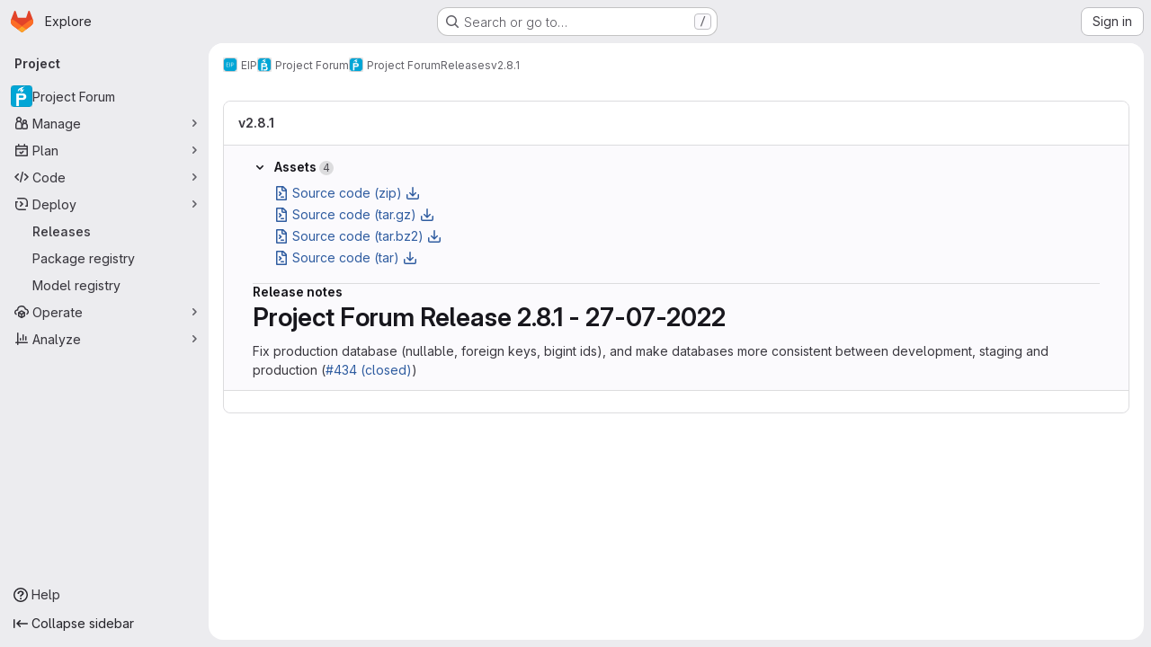

--- FILE ---
content_type: text/javascript; charset=utf-8
request_url: https://gitlab.ewi.tudelft.nl/assets/webpack/commons-pages.projects.releases.index-pages.projects.releases.show.4e7122e5.chunk.js
body_size: 16495
content:
(this.webpackJsonp=this.webpackJsonp||[]).push([["commons-pages.projects.releases.index-pages.projects.releases.show"],{"+kWK":function(e,t,s){"use strict";var i=s("XCkn"),a=s.n(i),l=s("4Qts"),n=s("HTBS"),r=s("IZAz"),o=s("/lV4"),d=s("0DeP"),c={name:"UserAvatarImage",components:{GlTooltip:l.a,GlAvatar:n.a},props:{lazy:{type:Boolean,required:!1,default:!1},imgSrc:{type:String,required:!1,default:r.a},cssClasses:{type:String,required:!1,default:""},imgAlt:{type:String,required:!1,default:Object(o.a)("user avatar")},size:{type:[Number,Object],required:!0},tooltipText:{type:String,required:!1,default:""},tooltipPlacement:{type:String,required:!1,default:"top"},pseudo:{type:Boolean,required:!1,default:!1}},computed:{sanitizedSource(){let e=""===this.imgSrc||null===this.imgSrc?r.a:this.imgSrc;return 0===e.indexOf("data:")||e.includes("?")||(e+="?width="+this.maximumSize),e},maximumSize(){return a()(this.size)?2*Math.max(...Object.values(this.size)):2*this.size},resultantSrcAttribute(){return this.lazy?d.b:this.sanitizedSource}}},u=s("tBpV"),m=Object(u.a)(c,(function(){var e=this,t=e._self._c;return t("span",{ref:"userAvatar"},[t("gl-avatar",{staticClass:"gl-bg-cover",class:{lazy:e.lazy,[e.cssClasses]:!0},style:e.pseudo?{backgroundImage:`url('${e.sanitizedSource}')`}:null,attrs:{src:e.pseudo?void 0:e.resultantSrcAttribute,"data-src":e.sanitizedSource,size:e.size,alt:e.imgAlt,"data-testid":"user-avatar-image"}}),e.tooltipText||e.$scopedSlots.default?t("gl-tooltip",{attrs:{target:function(){return e.$refs.userAvatar},placement:e.tooltipPlacement,boundary:"window"}},[e._t("default",(function(){return[e._v(e._s(e.tooltipText))]}))],2):e._e()],1)}),[],!1,null,null,null);t.a=m.exports},"/127":function(e,t,s){"use strict";var i={name:"ReleaseSkeletonLoader",components:{GlSkeletonLoader:s("Q5rj").a}},a=s("tBpV"),l=Object(a.a)(i,(function(){var e=this,t=e._self._c;return t("gl-skeleton-loader",{attrs:{width:1248,height:420}},[t("path",{attrs:{d:"M 4.5 0 C 2.0156486 0 0 2.0156486 0 4.5 L 0 415.5 C 0 417.98435 2.0156486 420 4.5 420 L 1243.5 420 C 1245.9844 420 1248 417.98435 1248 415.5 L 1248 4.5 C 1248 2.0156486 1245.9844 0 1243.5 0 L 4.5 0 z M 4.5 1 L 1243.5 1 C 1245.4476 1 1247 2.5523514 1247 4.5 L 1247 415.5 C 1247 417.44765 1245.4476 419 1243.5 419 L 4.5 419 C 2.5523514 419 1 417.44765 1 415.5 L 1 4.5 C 1 2.5523514 2.5523514 1 4.5 1 z "}}),e._v(" "),t("rect",{attrs:{x:"0",y:"63.5",width:"1248",height:"1"}}),e._v(" "),t("rect",{attrs:{x:"16",y:"20",width:"293",height:"24"}}),e._v(" "),t("rect",{attrs:{x:"1207",y:"16",rx:"4",width:"32",height:"32"}}),e._v(" "),t("rect",{attrs:{x:"40",y:"121",rx:"4",width:"16",height:"16"}}),e._v(" "),t("rect",{attrs:{x:"60",y:"125",width:"116",height:"8"}}),e._v(" "),t("rect",{attrs:{x:"40",y:"145",rx:"4",width:"16",height:"16"}}),e._v(" "),t("rect",{attrs:{x:"60",y:"149",width:"132",height:"8"}}),e._v(" "),t("rect",{attrs:{x:"40",y:"169",rx:"4",width:"16",height:"16"}}),e._v(" "),t("rect",{attrs:{x:"60",y:"173",width:"140",height:"8"}}),e._v(" "),t("rect",{attrs:{x:"40",y:"193",rx:"4",width:"16",height:"16"}}),e._v(" "),t("rect",{attrs:{x:"60",y:"197",width:"112",height:"8"}}),e._v(" "),t("rect",{attrs:{x:"16",y:"228",width:"480",height:"8"}}),e._v(" "),t("rect",{attrs:{x:"16",y:"252",width:"560",height:"8"}}),e._v(" "),t("rect",{attrs:{x:"16",y:"276",width:"480",height:"8"}}),e._v(" "),t("rect",{attrs:{x:"16",y:"300",width:"560",height:"8"}}),e._v(" "),t("rect",{attrs:{x:"16",y:"324",width:"320",height:"8"}}),e._v(" "),t("rect",{attrs:{x:"0",y:"373",width:"1248",height:"1"}})])}),[],!1,null,null,null);t.a=l.exports},"7/lq":function(e,t,s){"use strict";var i=s("HTBS"),a=s("QSfG"),l=s("zIFf"),n={components:{GlAvatar:i.a,GlAvatarLink:a.a},directives:{GlTooltip:l.a},props:{triggerer:{type:Object,required:!1,default:null}}},r=s("tBpV"),o=Object(r.a)(n,(function(){var e=this._self._c;return this.triggerer?e("gl-avatar-link",{attrs:{href:this.triggerer.webUrl}},[e("gl-avatar",{directives:[{name:"gl-tooltip",rawName:"v-gl-tooltip"}],attrs:{title:this.triggerer.name,src:this.triggerer.avatarUrl,size:24}})],1):this._e()}),[],!1,null,null,null);t.a=o.exports},"8eaX":function(e,t,s){"use strict";s.d(t,"c",(function(){return n})),s.d(t,"a",(function(){return r})),s.d(t,"d",(function(){return d})),s.d(t,"b",(function(){return c}));var i=s("/lV4"),a=s("jlnU");const l=function(e){return"createRelease:"+e},n=function(e,t){window.sessionStorage.setItem(l(e),t)},r=function(e){const t=l(e),s=window.sessionStorage.getItem(t);s&&(Object(a.createAlert)({message:Object(i.j)(Object(i.i)("Release|Release %{createdRelease} has been successfully created."),{createdRelease:s}),variant:a.VARIANT_SUCCESS}),window.sessionStorage.removeItem(t))},o=function(e){return"deleteRelease:"+e},d=function(e,t){window.sessionStorage.setItem(o(e),t)},c=function(e){const t=o(e),s=window.sessionStorage.getItem(t);s&&(Object(a.createAlert)({message:Object(i.j)(Object(i.a)("Release %{deletedRelease} has been successfully deleted."),{deletedRelease:s}),variant:a.VARIANT_SUCCESS}),window.sessionStorage.removeItem(t))}},"9+77":function(e,t,s){"use strict";s.d(t,"d",(function(){return r})),s.d(t,"b",(function(){return f})),s.d(t,"a",(function(){return v})),s.d(t,"c",(function(){return b}));var i=s("2Z+u"),a=s.n(i),l=(s("3UXl"),s("iyoE"),s("5v28")),n=s("0AwG");const r=Object(l.d)({},{fetchPolicy:l.e.NO_CACHE}),o=function(e){return a()(e,["name","tagName","tagPath","description","descriptionHtml","upcomingRelease","historicalRelease"])},d=function({createdAt:e,releasedAt:t}){return{createdAt:new Date(e),releasedAt:new Date(t)}},c=function(e){var t,s;let i=[];null!==(t=e.assets.sources)&&void 0!==t&&t.nodes&&(i=[...e.assets.sources.nodes]);let a=[];return null!==(s=e.assets.links)&&void 0!==s&&s.nodes&&(a=e.assets.links.nodes.map((function(e){var t;return{...e,linkType:null===(t=e.linkType)||void 0===t?void 0:t.toLowerCase()}}))),{assets:{count:e.assets.count,sources:i,links:a}}},u=function(e){var t,s;return{evidences:(null!==(t=null===(s=e.evidences)||void 0===s?void 0:s.nodes)&&void 0!==t?t:[]).map((function(e){return{...e}}))}},m=function(e){var t;return{_links:{...e.links,self:null===(t=e.links)||void 0===t?void 0:t.selfUrl}}},g=function(e){return e.commit?{commit:{shortId:Object(n.G)(e.commit.sha),title:e.commit.title},commitPath:e.commit.webUrl}:{}},p=function(e){return{author:e.author}},h=function(e){return{milestones:e.milestones.nodes.map((function(e){return{...e,webUrl:e.webPath,webPath:void 0,issueStats:e.stats?{total:e.stats.totalIssuesCount,closed:e.stats.closedIssuesCount}:{},stats:void 0}}))}},f=function(e){return{...o(e),...d(e),...c(e),...u(e),...m(e),...g(e),...p(e),...h(e)}},v=function(e){return{data:e.data.project.releases.nodes.map(f),paginationInfo:{...e.data.project.releases.pageInfo}}},b=function(e){return{data:f(e.data.project.release)}}},AN20:function(e,t,s){"use strict";var i=s("Q33P"),a=s.n(i),l=s("lx39"),n=s.n(l),r=s("zIFf"),o=s("d85j"),d=s("Jx7q"),c=s("/lV4"),u=s("eadt"),m=s("ZHzM"),g={directives:{GlTooltip:r.a},components:{UserAvatarLink:m.a,GlIcon:o.a,GlLink:d.a,TooltipOnTruncate:u.a},props:{tag:{type:Boolean,required:!1,default:!1},commitRef:{type:Object,required:!1,default:function(){return{}}},mergeRequestRef:{type:Object,required:!1,default:void 0,validator:function(e){return void 0===e||Number.isFinite(e.iid)&&n()(e.path)&&!a()(e.path)}},commitUrl:{type:String,required:!1,default:""},shortSha:{type:String,required:!1,default:""},title:{type:String,required:!1,default:""},author:{type:Object,required:!1,default:function(){return{}}},showRefInfo:{type:Boolean,required:!1,default:!0}},computed:{shouldShowRefInfo(){return this.showRefInfo&&(this.commitRef||this.mergeRequestRef)},hasAuthor(){return this.author&&this.author.avatar_url&&this.author.path&&this.author.username},userImageAltDescription(){return this.author&&this.author.username?Object(c.j)(Object(c.a)("%{username}'s avatar"),{username:this.author.username}):null},refUrl(){return this.commitRef.ref_url||this.commitRef.path},tooltipTitle(){return this.mergeRequestRef?this.mergeRequestRef.title:this.commitRef.name}}},p=s("tBpV"),h=Object(p.a)(g,(function(){var e=this,t=e._self._c;return t("div",{staticClass:"branch-commit"},[t("div",{staticClass:"gl-mb-2",attrs:{"data-testid":"commit-title-container"}},[e.title?t("tooltip-on-truncate",{staticClass:"gl-line-clamp-1",attrs:{title:e.title}},[t("gl-link",{attrs:{href:e.commitUrl,"data-testid":"commit-title"}},[e._v(e._s(e.title))])],1):t("span",{attrs:{"data-testid":"commit-no-title"}},[e._v(e._s(e.__("Can't find HEAD commit for this branch")))])],1),e._v(" "),t("div",{staticClass:"gl-mb-2"},[e.shouldShowRefInfo?t("div",{staticClass:"gl-inline-block gl-rounded-base gl-bg-strong gl-px-2 gl-text-subtle",attrs:{"data-testid":"commit-ref-info"}},[e.tag?t("gl-icon",{attrs:{name:"tag",size:12,variant:"subtle"}}):e.mergeRequestRef?t("gl-icon",{attrs:{name:"merge-request",size:12,variant:"subtle"}}):t("gl-icon",{attrs:{name:"branch",size:12,variant:"subtle"}}),e._v(" "),t("tooltip-on-truncate",{attrs:{title:e.tooltipTitle,"truncate-target":"child",placement:"top"}},[e.mergeRequestRef?t("gl-link",{staticClass:"gl-text-subtle",attrs:{href:e.mergeRequestRef.path,"data-testid":"ref-name"}},[e._v("\n          "+e._s(e.mergeRequestRef.iid)+"\n        ")]):t("gl-link",{staticClass:"gl-text-subtle",attrs:{href:e.refUrl,"data-testid":"ref-name"}},[e._v("\n          "+e._s(e.commitRef.name)+"\n        ")])],1)],1):e._e(),e._v(" "),t("div",{staticClass:"gl-inline-block gl-rounded-base gl-bg-strong gl-px-2 gl-text-sm gl-text-default"},[t("gl-icon",{staticClass:"js-commit-icon",attrs:{name:"commit",size:12}}),e._v(" "),t("gl-link",{staticClass:"gl-text-subtle",attrs:{href:e.commitUrl,"data-testid":"commit-sha"}},[e._v(e._s(e.shortSha))])],1),e._v(" "),e.hasAuthor?t("user-avatar-link",{staticClass:"gl-no-underline",attrs:{"link-href":e.author.path,"img-src":e.author.avatar_url,"img-alt":e.userImageAltDescription,"tooltip-text":e.author.username,"img-size":16,"img-css-classes":"gl-mr-3"}}):e._e()],1)])}),[],!1,null,null,null);t.a=h.exports},ExxS:function(e,t,s){var i=s("ZKOb"),a=s("Opi0")((function(e,t){return i(e,1,t)}));e.exports=a},"Fsq/":function(e,t,s){"use strict";var i=s("zIFf"),a=s("Jx7q"),l=s("pmDQ"),n=s("bOix"),r=s("5QKO"),o={directives:{GlTooltip:i.a},components:{GlLink:a.a,GlTruncate:l.a},mixins:[r.a],props:{time:{type:[String,Number,Date],required:!0},tooltipPlacement:{type:String,required:!1,default:"top"},cssClass:{type:String,required:!1,default:""},dateTimeFormat:{type:String,required:!1,default:n.c,validator:function(e){return n.b.includes(e)}},enableTruncation:{type:Boolean,required:!1,default:!1},showDateWhenOverAYear:{type:Boolean,required:!1,default:!0},href:{type:String,required:!1,default:""}},computed:{timeAgo(){return this.timeFormatted(this.time,this.dateTimeFormat,{showDateWhenOverAYear:this.showDateWhenOverAYear})},tooltipText(){return this.enableTruncation?void 0:this.tooltipTitle(this.time)}}},d=s("tBpV"),c=Object(d.a)(o,(function(){var e=this,t=e._self._c;return e.href?t("gl-link",{directives:[{name:"gl-tooltip",rawName:"v-gl-tooltip.viewport",value:{placement:e.tooltipPlacement},expression:"{ placement: tooltipPlacement }",modifiers:{viewport:!0}}],attrs:{href:e.href,title:e.tooltipText,"aria-label":e.tooltipText},on:{click:function(t){return e.$emit("click",t)}}},[t("time",{class:e.cssClass,attrs:{datetime:e.time}},[e._t("default",(function(){return[e.enableTruncation?[t("gl-truncate",{attrs:{text:e.timeAgo,"with-tooltip":""}})]:[e._v(e._s(e.timeAgo))]]}),{timeAgo:e.timeAgo})],2)]):t("time",{directives:[{name:"gl-tooltip",rawName:"v-gl-tooltip.viewport",value:{placement:e.tooltipPlacement},expression:"{ placement: tooltipPlacement }",modifiers:{viewport:!0}}],class:e.cssClass,attrs:{tabindex:"0",title:e.tooltipText,"aria-label":e.tooltipText,datetime:e.time}},[e._t("default",(function(){return[e.enableTruncation?[t("gl-truncate",{attrs:{text:e.timeAgo,"with-tooltip":""}})]:[e._v(e._s(e.timeAgo))]]}),{timeAgo:e.timeAgo})],2)}),[],!1,null,null,null);t.a=c.exports},HJBN:function(e,t,s){var i=s("TTsI"),a=s("4ips"),l=s("Opi0"),n=s("QFSp"),r=l((function(e,t){return n(e)?i(e,a(t,1,n,!0)):[]}));e.exports=r},IZAz:function(e,t,s){"use strict";t.a="[data-uri]"},J6uh:function(e,t,s){"use strict";s("3UXl"),s("iyoE");var i=s("/lV4"),a=s("jlnU"),l=s("ZUW3"),n=s("XwVH"),r=s.n(n),o=s("uWTK"),d=s.n(o),c=Object(l.a)({name:"CiCdCatalogWrapper",i18n:{catalogResourceQueryError:Object(i.i)("CiCatalog|There was a problem fetching the CI/CD Catalog setting."),catalogReleasesQueryError:Object(i.i)("CiCatalog|There was a problem fetching the CI/CD Catalog releases.")},inject:["projectPath"],props:{releasePath:{type:String,required:!1,default:""}},data:()=>({catalogReleases:[],isCiCdCatalogProject:!1}),apollo:{isCiCdCatalogProject:{query:r.a,variables(){return{fullPath:this.projectPath}},update:({project:e})=>(null==e?void 0:e.isCatalogResource)||!1,error(){Object(a.createAlert)({message:this.$options.i18n.catalogResourceQueryError})}},catalogReleases:{query:d.a,variables(){return{fullPath:this.projectPath}},skip(){return!this.isCiCdCatalogProject},update({ciCatalogResource:e}){var t;return(null==e||null===(t=e.versions)||void 0===t?void 0:t.nodes.map((function(e){return e.path})))||[]},error(){Object(a.createAlert)({message:this.$options.i18n.catalogReleasesQueryError})}}},computed:{detailsPagePath(){return this.isCatalogRelease?"/explore/catalog/"+this.projectPath:""},isCatalogRelease(){var e;return!!this.isCiCdCatalogProject&&(null===(e=this.catalogReleases)||void 0===e?void 0:e.includes(this.releasePath))}},render(){return this.$scopedSlots.default({isCatalogRelease:this.isCatalogRelease,isCiCdCatalogProject:this.isCiCdCatalogProject,detailsPagePath:this.detailsPagePath})}}),u=s("tBpV"),m=Object(u.a)(c,void 0,void 0,!1,null,null,null);t.a=m.exports},QSfG:function(e,t,s){"use strict";var i={name:"GlAvatarLink",components:{GlLink:s("Jx7q").a}},a=s("tBpV"),l=Object(a.a)(i,(function(){return(0,this._self._c)("gl-link",this._g(this._b({staticClass:"gl-avatar-link",attrs:{variant:"meta"}},"gl-link",this.$attrs,!1),this.$listeners),[this._t("default")],2)}),[],!1,null,null,null);t.a=l.exports},TTsI:function(e,t,s){var i=s("4O6w"),a=s("QPeP"),l=s("GY8p"),n=s("90g9"),r=s("wJPF"),o=s("5PFN");e.exports=function(e,t,s,d){var c=-1,u=a,m=!0,g=e.length,p=[],h=t.length;if(!g)return p;s&&(t=n(t,r(s))),d?(u=l,m=!1):t.length>=200&&(u=o,m=!1,t=new i(t));e:for(;++c<g;){var f=e[c],v=null==s?f:s(f);if(f=d||0!==f?f:0,m&&v==v){for(var b=h;b--;)if(t[b]===v)continue e;p.push(f)}else u(t,v,d)||p.push(f)}return p}},V594:function(e,t,s){"use strict";var i=s("Q33P"),a=s.n(i),l=s("CbCZ"),n=s("Mp8J"),r=s("qjHl"),o=s("0AwG"),d=s("3twG"),c=s("lBwk"),u=s("EJYk"),m=s("g63F"),g=s("/lV4"),p=s("Jx7q"),h=s("d85j"),f=s("zIFf"),v=s("bOix"),b=s("rK/1"),k={name:"ExpandButton",components:{GlButton:l.a},data:()=>({isCollapsed:!0}),computed:{ariaLabel:()=>Object(g.a)("Click to expand text")},destroyed(){this.isCollapsed=!0},methods:{onClick(){this.isCollapsed=!this.isCollapsed}}},_=s("tBpV"),C=Object(_.a)(k,(function(){var e=this,t=e._self._c;return t("span",[t("gl-button",{directives:[{name:"show",rawName:"v-show",value:e.isCollapsed,expression:"isCollapsed"}],staticClass:"js-text-expander-prepend",attrs:{"aria-label":e.ariaLabel,type:"button",icon:"ellipsis_h",category:"tertiary"},on:{click:e.onClick}}),e._v(" "),e.isCollapsed?t("span",[e._t("short")],2):e._e(),e._v(" "),e.isCollapsed?e._e():t("span",[e._t("expanded")],2),e._v(" "),t("gl-button",{directives:[{name:"show",rawName:"v-show",value:!e.isCollapsed,expression:"!isCollapsed"}],staticClass:"js-text-expander-append",attrs:{"aria-label":e.ariaLabel,type:"button",icon:"ellipsis_h",category:"tertiary"},on:{click:e.onClick}})],1)}),[],!1,null,null,null).exports,y={name:"EvidenceBlock",components:{ClipboardButton:b.a,ExpandButton:C,GlLink:p.a,GlIcon:h.a},directives:{GlTooltip:f.a},props:{release:{type:Object,required:!0}},computed:{evidences(){return this.release.evidences}},methods:{evidenceTitle(e){const[t,s,i]=this.release.evidences[e].filepath.split("/").slice(-3);return Object(g.j)(Object(g.a)("%{tag}-%{evidence}-%{filename}"),{tag:t,evidence:s,filename:i})},evidenceUrl(e){return this.release.evidences[e].filepath},sha(e){return this.release.evidences[e].sha},shortSha(e){return Object(o.G)(this.release.evidences[e].sha)},collectedAt(e){return v.cb.asDateTimeFull.format(Object(v.ob)(this.release.evidences[e].collectedAt))},timeSummary(e){const{format:t}=Object(v.R)();return Object(g.j)(Object(g.a)(" Collected %{time}"),{time:t(Object(v.ob)(this.release.evidences[e].collectedAt))})}}},x=Object(_.a)(y,(function(){var e=this,t=e._self._c;return t("div",[t("h3",{staticClass:"gl-heading-5 !gl-mb-2"},[e._v(e._s(e.__("Evidence collection")))]),e._v(" "),e._l(e.evidences,(function(s,i){return t("div",{key:e.evidenceTitle(i)},[t("div",{staticClass:"gl-flex gl-items-center"},[t("gl-link",{directives:[{name:"gl-tooltip",rawName:"v-gl-tooltip"}],staticClass:"gl-flex gl-items-center gl-font-monospace",attrs:{target:"_blank",title:e.__("Open evidence JSON in new tab"),href:e.evidenceUrl(i)}},[t("gl-icon",{staticClass:"gl-mr-3 !gl-align-middle",attrs:{name:"review-list"}}),e._v(" "),t("span",[e._v(e._s(e.evidenceTitle(i)))]),e._v(" "),t("gl-icon",{staticClass:"gl-ml-2 gl-shrink-0 gl-flex-grow-0",attrs:{name:"external-link"}})],1),e._v(" "),t("expand-button",{staticClass:"gl-ml-4 gl-flex gl-items-center gl-gap-2",scopedSlots:e._u([{key:"short",fn:function(){return[t("span",{staticClass:"js-short gl-font-monospace gl-text-subtle"},[e._v(e._s(e.shortSha(i)))])]},proxy:!0},{key:"expanded",fn:function(){return[t("span",{staticClass:"js-expanded gl-pl-2 gl-font-monospace"},[e._v(e._s(e.sha(i)))])]},proxy:!0}],null,!0)}),e._v(" "),t("clipboard-button",{attrs:{title:e.__("Copy evidence SHA"),text:e.sha(i),category:"tertiary"}})],1),e._v(" "),t("div",{staticClass:"gl-flex gl-items-center gl-text-subtle"},[t("gl-icon",{directives:[{name:"gl-tooltip",rawName:"v-gl-tooltip"}],staticClass:"gl-mr-3 !gl-align-middle",attrs:{name:"clock",title:e.collectedAt(i)}}),e._v(" "),t("span",[e._v(e._s(e.timeSummary(i)))])],1)])}))],2)}),[],!1,null,null,null).exports,S=s("B42D"),w=s.n(S),j=s("HJBN"),A=s.n(j),O=(s("UezY"),s("z6RN"),s("hG7+"),s("3UXl"),s("iyoE"),s("kIRW")),q=s("9/Bc"),R=s("ygVz"),T={name:"ReleaseBlockAssets",components:{GlLink:p.a,GlButton:l.a,GlCollapse:O.a,GlIcon:h.a,GlBadge:q.a},directives:{GlTooltip:f.a},mixins:[R.a.mixin()],props:{assets:{type:Object,required:!0},expanded:{type:Boolean,required:!1,default:!0}},data(){return{isAssetsExpanded:this.expanded}},computed:{imageLinks(){return this.linksForType(c.c.IMAGE)},packageLinks(){return this.linksForType(c.c.PACKAGE)},runbookLinks(){return this.linksForType(c.c.RUNBOOK)},otherLinks(){return A()(this.assets.links,[...this.imageLinks,...this.packageLinks,...this.runbookLinks])},sections(){return[{links:w()(this.assets,"sources",[]).map((function(e){return{url:e.url,name:Object(g.j)(Object(g.a)("Source code (%{fileExtension})"),{fileExtension:e.format})}})),iconName:"doc-code"},{title:Object(g.i)("ReleaseAssetLinkType|Images"),links:this.imageLinks,iconName:"container-image"},{title:Object(g.i)("ReleaseAssetLinkType|Packages"),links:this.packageLinks,iconName:"package"},{title:Object(g.i)("ReleaseAssetLinkType|Runbooks"),links:this.runbookLinks,iconName:"book"},{title:Object(g.i)("ReleaseAssetLinkType|Other"),links:this.otherLinks,iconName:"link"}].filter((function(e){return e.links.length>0}))}},methods:{toggleAssetsExpansion(){this.isAssetsExpanded=!this.isAssetsExpanded,this.isAssetsExpanded&&this.trackEvent(c.g)},linksForType(e){return this.assets.links.filter((function(t){return t.linkType===e}))},getTooltipTitle(e){return e.title?this.$options.externalLinkTooltipText:this.$options.downloadTooltipText},getIconName:e=>e.title?"external-link":"download"},externalLinkTooltipText:Object(g.a)("This link points to external content"),downloadTooltipText:Object(g.a)("Download")},N=Object(_.a)(T,(function(){var e=this,t=e._self._c;return t("div",[t("gl-button",{staticClass:"!gl-text-default",attrs:{"data-testid":"accordion-button",variant:"link","button-text-classes":"gl-heading-5"},on:{click:e.toggleAssetsExpansion}},[t("gl-icon",{staticClass:"gl-transition-all",class:{"gl-rotate-90":e.isAssetsExpanded},attrs:{name:"chevron-right"}}),e._v("\n    "+e._s(e.__("Assets"))+"\n    "),t("gl-badge",{staticClass:"gl-inline-block",attrs:{variant:"neutral"}},[e._v(e._s(e.assets.count))])],1),e._v(" "),t("gl-collapse",{model:{value:e.isAssetsExpanded,callback:function(t){e.isAssetsExpanded=t},expression:"isAssetsExpanded"}},[t("div",{staticClass:"js-assets-list gl-pl-6 gl-pt-3"},[e._l(e.sections,(function(s,i){return[s.title?t("h5",{key:"section-header-"+i,staticClass:"gl-mb-2"},[e._v("\n          "+e._s(s.title)+"\n        ")]):e._e(),e._v(" "),t("ul",{key:"section-body-"+i,staticClass:"list-unstyled gl-m-0"},e._l(s.links,(function(i){return t("li",{key:i.url,staticClass:"gl-flex"},[t("gl-link",{staticClass:"gl-flex gl-items-center gl-leading-24",attrs:{href:i.directAssetUrl||i.url,"data-testid":"asset-link"}},[t("gl-icon",{staticClass:"gl-mr-2 gl-shrink-0 gl-flex-grow-0",attrs:{name:s.iconName}}),e._v("\n              "+e._s(i.name)+"\n              "),t("gl-icon",{directives:[{name:"gl-tooltip",rawName:"v-gl-tooltip"}],staticClass:"gl-ml-2 gl-shrink-0 gl-flex-grow-0",attrs:{name:e.getIconName(s),"aria-label":e.getTooltipTitle(s),title:e.getTooltipTitle(s),"data-testid":"external-link-indicator"}})],1)],1)})),0)]}))],2)])],1)}),[],!1,null,null,null).exports,F=s("ZHzM"),I=s("5QKO"),E={name:"ReleaseBlockFooter",components:{GlIcon:h.a,GlLink:p.a,UserAvatarLink:F.a},directives:{GlTooltip:f.a},mixins:[I.a],props:{commit:{type:Object,required:!1,default:null},commitPath:{type:String,required:!1,default:""},tagName:{type:String,required:!1,default:""},tagPath:{type:String,required:!1,default:""},author:{type:Object,required:!1,default:null},releasedAt:{type:Date,required:!1,default:null},createdAt:{type:Date,required:!1,default:null},sort:{type:String,required:!1,default:""}},computed:{isSortedByReleaseDate(){return this.sort===c.q||this.sort===c.r},timeAt(){return this.isSortedByReleaseDate?this.releasedAt:this.createdAt},atTimeAgo(){return this.timeFormatted(this.timeAt)},userImageAltDescription(){return this.author&&this.author.username?Object(g.j)(Object(g.a)("%{username}'s avatar"),{username:this.author.username}):null},createdTime(){const e=new Date<new Date(this.timeAt);return this.isSortedByReleaseDate?e?Object(g.a)("Will be released"):Object(g.a)("Released"):e?Object(g.a)("Will be created"):Object(g.a)("Created")}}},L=Object(_.a)(E,(function(){var e=this,t=e._self._c;return t("div",{staticClass:"gl-flex gl-items-center gl-gap-5 gl-text-sm"},[e.commit?t("div",{staticClass:"js-commit-info gl-flex gl-items-center gl-gap-2"},[t("gl-icon",{ref:"commitIcon",attrs:{name:"commit",variant:"subtle"}}),e._v(" "),t("div",{directives:[{name:"gl-tooltip",rawName:"v-gl-tooltip.bottom",modifiers:{bottom:!0}}],attrs:{title:e.commit.title}},[e.commitPath?t("gl-link",{staticClass:"gl-mr-0 gl-font-monospace gl-text-subtle",attrs:{href:e.commitPath}},[e._v("\n        "+e._s(e.commit.shortId)+"\n      ")]):t("span",[e._v(e._s(e.commit.shortId))])],1)],1):e._e(),e._v(" "),e.tagName?t("div",{staticClass:"js-tag-info gl-flex gl-items-center gl-gap-2"},[t("gl-icon",{attrs:{name:"tag",variant:"subtle"}}),e._v(" "),t("div",{directives:[{name:"gl-tooltip",rawName:"v-gl-tooltip.bottom",modifiers:{bottom:!0}}],attrs:{title:e.__("Tag")}},[e.tagPath?t("gl-link",{staticClass:"gl-mr-0 gl-font-monospace gl-text-subtle",attrs:{href:e.tagPath}},[e._v("\n        "+e._s(e.tagName)+"\n      ")]):t("span",[e._v(e._s(e.tagName))])],1)],1):e._e(),e._v(" "),e.timeAt||e.author?t("div",{staticClass:"js-author-date-info gl-flex gl-items-center"},[t("span",{staticClass:"gl-text-subtle"},[e._v(e._s(e.createdTime)+" ")]),e._v(" "),e.timeAt?[t("span",{directives:[{name:"gl-tooltip",rawName:"v-gl-tooltip.bottom",modifiers:{bottom:!0}}],staticClass:"gl-shrink-0 gl-text-subtle",attrs:{title:e.tooltipTitle(e.timeAt)}},[e._v("\n        "+e._s(e.atTimeAgo)+" \n      ")])]:e._e(),e._v(" "),e.author?t("div",{staticClass:"gl-flex gl-items-center gl-gap-1"},[t("span",{staticClass:"gl-text-subtle"},[e._v(e._s(e.__("by"))+" ")]),e._v(" "),t("user-avatar-link",{attrs:{"link-href":e.author.webUrl,"img-src":e.author.avatarUrl,"img-alt":e.userImageAltDescription,"img-size":16,"tooltip-text":e.author.username,"tooltip-placement":"bottom"}})],1):e._e()],2):e._e()])}),[],!1,null,null,null).exports,D=s("J6uh"),P={name:"ReleaseBlockTitle",i18n:{historical:Object(g.a)("Historical release"),historicalTooltip:Object(g.a)("This release was created with a date in the past. Evidence collection at the moment of the release is unavailable.")},components:{GlLink:p.a,GlBadge:q.a,GlIcon:h.a,CiCdCatalogWrapper:D.a},directives:{GlTooltip:f.a},props:{release:{type:Object,required:!0}},computed:{selfLink(){var e;return null===(e=this.release._links)||void 0===e?void 0:e.self}}},B=Object(_.a)(P,(function(){var e=this,t=e._self._c;return t("div",{staticClass:"gl-contents"},[t("span",{attrs:{"data-testid":"release-name"}},[e.selfLink?t("gl-link",{staticClass:"gl-self-center gl-text-default",attrs:{href:e.selfLink}},[e._v("\n      "+e._s(e.release.name)+"\n    ")]):[t("span",{staticClass:"gl-text-default",attrs:{"data-testid":"release-block-title"}},[e._v(e._s(e.release.name))]),e._v(" "),t("gl-icon",{directives:[{name:"gl-tooltip",rawName:"v-gl-tooltip"}],attrs:{name:"lock",title:e.__("Private - Guest users are not allowed to view detailed release information like title and source code."),variant:"subtle"}})]],2),e._v(" "),t("ci-cd-catalog-wrapper",{attrs:{"release-path":e.release.tagPath},scopedSlots:e._u([{key:"default",fn:function({isCatalogRelease:s,detailsPagePath:i}){return[s?t("gl-badge",{attrs:{href:i,variant:"info","data-testid":"catalog-badge"}},[e._v(e._s(e.__("CI/CD Catalog")))]):e._e()]}}])}),e._v(" "),e.release.upcomingRelease?t("gl-badge",{attrs:{variant:"warning"}},[e._v("\n    "+e._s(e.__("Upcoming Release"))+"\n  ")]):e.release.historicalRelease?t("gl-badge",{directives:[{name:"gl-tooltip",rawName:"v-gl-tooltip"}],attrs:{title:e.$options.i18n.historicalTooltip}},[e._v("\n    "+e._s(e.$options.i18n.historical)+"\n  ")]):e._e()],1)}),[],!1,null,null,null).exports,U=(s("RFHG"),s("xuo1"),s("aFm2"),s("R9qC"),s("gRPS")),G=s("dIEn"),z={name:"IssuableStats",components:{GlLink:p.a,GlBadge:q.a,GlSprintf:G.a},props:{label:{type:String,required:!0},total:{type:Number,required:!0},closed:{type:Number,required:!0},merged:{type:Number,required:!1,default:null},openedPath:{type:String,required:!1,default:""},closedPath:{type:String,required:!1,default:""},mergedPath:{type:String,required:!1,default:""}},computed:{opened(){return this.total-(this.closed+(this.merged||0))},showMerged(){return null!=this.merged}}},M=Object(_.a)(z,(function(){var e=this,t=e._self._c;return t("div",{staticClass:"gl-mb-5 gl-mr-6 gl-flex gl-shrink-0 gl-flex-col"},[t("span",{staticClass:"gl-mb-2"},[e._v("\n    "+e._s(e.label)+"\n    "),t("gl-badge",{attrs:{variant:"neutral"}},[e._v(e._s(e.total))])],1),e._v(" "),t("div",{staticClass:"gl-flex"},[t("span",{staticClass:"gl-whitespace-pre-wrap",attrs:{"data-testid":"open-stat"}},[t("gl-sprintf",{attrs:{message:e.__("Open: %{open}")},scopedSlots:e._u([{key:"open",fn:function(){return[e.openedPath?t("gl-link",{attrs:{href:e.openedPath}},[e._v(e._s(e.opened))]):[e._v(e._s(e.opened))]]},proxy:!0}])})],1),e._v(" "),e.showMerged?[t("span",{staticClass:"gl-mx-2"},[e._v("•")]),e._v(" "),t("span",{staticClass:"gl-whitespace-pre-wrap",attrs:{"data-testid":"merged-stat"}},[t("gl-sprintf",{attrs:{message:e.__("Merged: %{merged}")},scopedSlots:e._u([{key:"merged",fn:function(){return[e.mergedPath?t("gl-link",{attrs:{href:e.mergedPath}},[e._v(e._s(e.merged))]):[e._v(e._s(e.merged))]]},proxy:!0}],null,!1,591635663)})],1)]:e._e(),e._v(" "),t("span",{staticClass:"gl-mx-2"},[e._v("•")]),e._v(" "),t("span",{staticClass:"gl-whitespace-pre-wrap",attrs:{"data-testid":"closed-stat"}},[t("gl-sprintf",{attrs:{message:e.__("Closed: %{closed}")},scopedSlots:e._u([{key:"closed",fn:function(){return[e.closedPath?t("gl-link",{attrs:{href:e.closedPath}},[e._v(e._s(e.closed))]):[e._v(e._s(e.closed))]]},proxy:!0}])})],1)],2)])}),[],!1,null,null,null).exports,V={name:"ReleaseBlockMilestoneInfo",components:{GlProgressBar:U.a,GlLink:p.a,GlButton:l.a,IssuableStats:M},directives:{GlTooltip:f.a},props:{milestones:{type:Array,required:!0},openedIssuesPath:{type:String,required:!1,default:""},closedIssuesPath:{type:String,required:!1,default:""},openedMergeRequestsPath:{type:String,required:!1,default:""},mergedMergeRequestsPath:{type:String,required:!1,default:""},closedMergeRequestsPath:{type:String,required:!1,default:""}},data:()=>({showAllMilestones:!1}),computed:{percentCompleteText(){return Object(g.j)(Object(g.a)("%{percent}%{percentSymbol} complete"),{percent:this.percentComplete,percentSymbol:"%"})},percentComplete(){const e=Math.round(this.issueCounts.closed/this.issueCounts.total*100);return Number.isNaN(e)?0:e},issueCounts(){return this.milestones.map((function(e){return e.issueStats||{}})).reduce((function(e,t){return e.total+=t.total||0,e.closed+=t.closed||0,e}),{total:0,closed:0})},showMergeRequestStats(){return this.milestones.some((function(e){return e.mrStats}))},mergeRequestCounts(){return this.milestones.map((function(e){return e.mrStats||{}})).reduce((function(e,t){return e.total+=t.total||0,e.merged+=t.merged||0,e.closed+=t.closed||0,e}),{total:0,merged:0,closed:0})},milestoneLabelText(){return Object(g.h)("Milestone","Milestones",this.milestones.length)},milestonesToDisplay(){return this.showAllMilestones?this.milestones:this.milestones.slice(0,c.n)},showMoreLink(){return this.milestones.length>c.n},moreText(){return this.showAllMilestones?Object(g.a)("show fewer"):Object(g.j)(Object(g.a)("show %{count} more"),{count:this.milestones.length-c.n})}},methods:{toggleShowAll(){this.showAllMilestones=!this.showAllMilestones},shouldRenderBullet(e){return Boolean(e!==this.milestonesToDisplay.length-1||this.showMoreLink)},shouldRenderShowMoreLink(e){return Boolean(e===this.milestonesToDisplay.length-1&&this.showMoreLink)}}},H=Object(_.a)(V,(function(){var e=this,t=e._self._c;return t("div",{staticClass:"release-block-milestone-info gl-flex gl-flex-wrap gl-gap-6"},[t("div",{directives:[{name:"gl-tooltip",rawName:"v-gl-tooltip"}],staticClass:"milestone-progress-bar-container js-milestone-progress-bar-container gl-flex gl-flex-col",attrs:{title:e.__("Closed issues")}},[t("span",{staticClass:"gl-mb-3"},[e._v(e._s(e.percentCompleteText))]),e._v(" "),t("span",{staticClass:"gl-w-full"},[t("gl-progress-bar",{attrs:{value:e.issueCounts.closed,max:e.issueCounts.total}})],1)]),e._v(" "),t("div",{staticClass:"js-milestone-list-container gl-flex gl-flex-col"},[t("span",{staticClass:"gl-mb-2"},[e._v(e._s(e.milestoneLabelText))]),e._v(" "),t("div",{staticClass:"gl-flex gl-flex-wrap gl-items-end"},[e._l(e.milestonesToDisplay,(function(s,i){return[t("gl-link",{directives:[{name:"gl-tooltip",rawName:"v-gl-tooltip"}],key:s.id,staticClass:"gl-mr-2",attrs:{title:s.description,href:s.webUrl,"data-testid":"milestone-title"}},[e._v("\n          "+e._s(s.title)+"\n        ")]),e._v(" "),e.shouldRenderBullet(i)?[t("span",{key:"bullet-"+s.id,staticClass:"gl-mr-2"},[e._v("•")])]:e._e(),e._v(" "),e.shouldRenderShowMoreLink(i)?[t("gl-button",{key:"more-button-"+s.id,attrs:{variant:"link"},on:{click:e.toggleShowAll}},[e._v("\n            "+e._s(e.moreText)+"\n          ")])]:e._e()]}))],2)]),e._v(" "),t("issuable-stats",{attrs:{label:e.__("Issues"),total:e.issueCounts.total,closed:e.issueCounts.closed,"opened-path":e.openedIssuesPath,"closed-path":e.closedIssuesPath,"data-testid":"issue-stats"}}),e._v(" "),e.showMergeRequestStats?t("issuable-stats",{attrs:{label:e.__("Merge requests"),total:e.mergeRequestCounts.total,merged:e.mergeRequestCounts.merged,closed:e.mergeRequestCounts.closed,"opened-path":e.openedMergeRequestsPath,"merged-path":e.mergedMergeRequestsPath,"closed-path":e.closedMergeRequestsPath,"data-testid":"merge-request-stats"}}):e._e()],1)}),[],!1,null,null,null).exports,$=s("EiRk"),W=s("AN20"),J=s("Fsq/"),K=s("YLo9"),Z=s("7/lq"),Q={name:"ReleaseBlockDeployments",components:{GlLink:p.a,GlButton:l.a,GlCollapse:O.a,GlIcon:h.a,GlBadge:q.a,GlTableLite:$.a,TimeAgoTooltip:J.a,Commit:W.a,DeploymentStatusLink:K.a,DeploymentTriggerer:Z.a},mixins:[R.a.mixin()],props:{deployments:{type:Array,required:!0}},data:()=>({isDeploymentsExpanded:!0}),methods:{toggleDeploymentsExpansion(){this.isDeploymentsExpanded=!this.isDeploymentsExpanded,this.isDeploymentsExpanded&&this.trackEvent(c.h)},trackEnvironmentLinkClick(){this.trackEvent(c.f)},trackDeploymentLinkClick(){this.trackEvent(c.e)}},tableFields:[{key:"environment",label:Object(g.a)("Environment"),thClass:"!gl-border-t-0"},{key:"status",label:Object(g.a)("Status"),thClass:"!gl-border-t-0"},{key:"deploymentId",label:Object(g.a)("Deployment ID"),thClass:"!gl-border-t-0"},{key:"commit",label:Object(g.a)("Commit"),thClass:"!gl-border-t-0"},{key:"triggerer",label:Object(g.a)("Triggerer"),thClass:"!gl-border-t-0"},{key:"created",label:Object(g.a)("Created"),tdClass:"gl-whitespace-nowrap",thClass:"!gl-border-t-0"},{key:"finished",label:Object(g.a)("Finished"),tdClass:"gl-whitespace-nowrap",thClass:"!gl-border-t-0"}]},Y=Object(_.a)(Q,(function(){var e=this,t=e._self._c;return t("div",[t("gl-button",{staticClass:"!gl-text-default",attrs:{variant:"link","button-text-classes":"gl-heading-5"},on:{click:e.toggleDeploymentsExpansion}},[t("gl-icon",{staticClass:"gl-transition-all",class:{"gl-rotate-90":e.isDeploymentsExpanded},attrs:{name:"chevron-right"}}),e._v("\n    "+e._s(e.__("Deployments"))+"\n    "),t("gl-badge",{staticClass:"gl-inline-block",attrs:{variant:"neutral"}},[e._v(e._s(e.deployments.length))])],1),e._v(" "),t("gl-collapse",{model:{value:e.isDeploymentsExpanded,callback:function(t){e.isDeploymentsExpanded=t},expression:"isDeploymentsExpanded"}},[t("div",{staticClass:"gl-pl-6 gl-pt-3"},[t("gl-table-lite",{attrs:{items:e.deployments,fields:e.$options.tableFields,stacked:"lg"},scopedSlots:e._u([{key:"cell(environment)",fn:function({item:s}){return[t("gl-link",{attrs:{href:s.environment.url,"data-testid":"environment-name"},on:{click:e.trackEnvironmentLinkClick}},[e._v("\n            "+e._s(s.environment.name)+"\n          ")])]}},{key:"cell(status)",fn:function({item:e}){return[t("deployment-status-link",{attrs:{deployment:e,status:e.status}})]}},{key:"cell(deploymentId)",fn:function({item:s}){return[t("gl-link",{attrs:{href:s.deployment.url,"data-testid":"deployment-url"},on:{click:e.trackDeploymentLinkClick}},[e._v("\n            "+e._s(s.deployment.id)+"\n          ")])]}},{key:"cell(triggerer)",fn:function({item:e}){return[t("deployment-triggerer",{attrs:{triggerer:e.triggerer}})]}},{key:"cell(commit)",fn:function({item:e}){return[t("commit",{attrs:{"short-sha":e.commit.shortSha,"commit-url":e.commit.commitUrl,title:e.commit.title,"show-ref-info":!1}})]}},{key:"cell(created)",fn:function({item:e}){return[t("time-ago-tooltip",{attrs:{time:e.createdAt,"enable-truncation":"","data-testid":"deployment-created-at"}})]}},{key:"cell(finished)",fn:function({item:s}){return[s.finishedAt?t("time-ago-tooltip",{attrs:{time:s.finishedAt,"enable-truncation":"","data-testid":"deployment-finished-at"}}):e._e()]}}])})],1)])],1)}),[],!1,null,null,null).exports,X={name:"ReleaseBlock",components:{GlButton:l.a,CrudComponent:m.a,EvidenceBlock:x,ReleaseBlockAssets:N,ReleaseBlockFooter:L,ReleaseBlockTitle:B,ReleaseBlockMilestoneInfo:H,ReleaseBlockDeployments:Y},directives:{SafeHtml:n.a},props:{release:{type:Object,required:!0,default:function(){return{}}},sort:{type:String,required:!1,default:c.i},deployments:{type:Array,required:!1,default:function(){return[]}}},data:()=>({isHighlighted:!1}),computed:{htmlId(){return this.release.tagName?Object(o.y)(this.release.tagName):null},assets(){return this.release.assets||{}},hasEvidence(){return Boolean(this.release.evidences&&this.release.evidences.length)},milestones(){return this.release.milestones||[]},shouldRenderAssets(){return Boolean(this.assets.links.length||this.assets.sources&&this.assets.sources.length)},shouldRenderMilestoneInfo(){return Boolean(!a()(this.release.milestones))},editLink(){var e;if(null!==(e=this.release._links)&&void 0!==e&&e.editUrl){const e={[c.d]:window.location.href};return Object(d.P)(e,{url:this.release._links.editUrl})}},shouldApplyDeploymentsBlockCss(){return Boolean(this.shouldRenderAssets||this.hasEvidence||this.release.descriptionHtml)},shouldApplyAssetsBlockCss(){return Boolean(this.hasEvidence||this.release.descriptionHtml)}},mounted(){var e=this;this.renderGFM();const t=Object(d.r)();t&&Object(o.y)(t)===this.htmlId&&(this.isHighlighted=!0,setTimeout((function(){e.isHighlighted=!1}),2e3),Object(r.f)(this.$el))},methods:{renderGFM(){Object(u.a)(this.$refs["gfm-content"])}},safeHtmlConfig:{ADD_TAGS:["gl-emoji"]},i18n:{editButton:Object(g.a)("Edit release"),editButtonAriaLabel:function(e){return Object(g.j)(Object(g.a)("Edit release (%{title})"),{title:e})}},commonCssClasses:"gl-border-b-1 gl-pb-5 gl-border-b-solid"},ee=Object(_.a)(X,(function(){var e=this,t=e._self._c;return t("crud-component",e._b({staticClass:"gl-mt-5",class:{"!gl-bg-feedback-info":e.isHighlighted},attrs:{id:e.htmlId,"is-highlighted":e.isHighlighted,"data-testid":"release-block"},scopedSlots:e._u([{key:"title",fn:function(){return[t("release-block-title",{attrs:{release:e.release}})]},proxy:!0},{key:"actions",fn:function(){return[e.editLink?t("gl-button",{staticClass:"js-edit-button",attrs:{category:"primary",size:"small",variant:"default","aria-label":e.$options.i18n.editButtonAriaLabel(e.release.name),href:e.editLink}},[e._v("\n      "+e._s(e.$options.i18n.editButton)+"\n    ")]):e._e()]},proxy:!0},{key:"footer",fn:function(){return[t("release-block-footer",{attrs:{commit:e.release.commit,"commit-path":e.release.commitPath,"tag-name":e.release.tagName,"tag-path":e.release.tagPath,author:e.release.author,"released-at":e.release.releasedAt,"created-at":e.release.createdAt,sort:e.sort}})]},proxy:!0}])},"crud-component",e.$attrs,!1),[e._v(" "),e._v(" "),t("div",{staticClass:"gl-mx-5 gl-my-4 gl-flex gl-flex-col gl-gap-5"},[e.shouldRenderMilestoneInfo?t("div",{staticClass:"gl-border-b-1 gl-border-default gl-border-b-solid"},[t("release-block-milestone-info",{attrs:{milestones:e.milestones,"opened-issues-path":e.release._links.openedIssuesUrl,"closed-issues-path":e.release._links.closedIssuesUrl,"opened-merge-requests-path":e.release._links.openedMergeRequestsUrl,"merged-merge-requests-path":e.release._links.mergedMergeRequestsUrl,"closed-merge-requests-path":e.release._links.closedMergeRequestsUrl}})],1):e._e(),e._v(" "),e.deployments.length?t("release-block-deployments",{class:{[e.$options.commonCssClasses+" gl-border-gray-100"]:e.shouldApplyDeploymentsBlockCss},attrs:{deployments:e.deployments}}):e._e(),e._v(" "),e.shouldRenderAssets?t("release-block-assets",{class:{[e.$options.commonCssClasses+" gl-border-default"]:e.shouldApplyAssetsBlockCss},attrs:{assets:e.assets,expanded:!e.deployments.length}}):e._e(),e._v(" "),e.hasEvidence?t("evidence-block",{attrs:{release:e.release}}):e._e(),e._v(" "),e.release.descriptionHtml?t("div",{ref:"gfm-content"},[t("h3",{staticClass:"gl-heading-5 !gl-mb-2"},[e._v(e._s(e.__("Release notes")))]),e._v(" "),t("div",{directives:[{name:"safe-html",rawName:"v-safe-html:[$options.safeHtmlConfig]",value:e.release.descriptionHtml,expression:"release.descriptionHtml",arg:e.$options.safeHtmlConfig}],staticClass:"md",attrs:{"data-testid":"release-description"}})]):e._e()],1)])}),[],!1,null,null,null);t.a=ee.exports},YLo9:function(e,t,s){"use strict";var i=s("iM2x"),a=s("/lV4");const l={created:Object(a.i)("Deployment|Created"),running:Object(a.i)("Deployment|Running"),success:Object(a.i)("Deployment|Success"),failed:Object(a.i)("Deployment|Failed"),canceled:Object(a.i)("Deployment|Cancelled"),skipped:Object(a.i)("Deployment|Skipped"),blocked:Object(a.i)("Deployment|Waiting")},n={success:"status_success",running:"status_running",failed:"status_failed",created:"status_created",canceled:"status_canceled",skipped:"status_skipped",blocked:"status_manual"};var r={components:{CiIcon:i.a},props:{status:{type:String,required:!0},href:{type:String,required:!1,default:""}},computed:{icon(){return n[this.status]},text(){return l[this.status]},statusObject(){return{text:this.text,icon:this.icon,detailsPath:this.href}}}},o=s("tBpV"),d={components:{DeploymentStatusBadge:Object(o.a)(r,(function(){var e=this._self._c;return this.status?e("ci-icon",{attrs:{status:this.statusObject,"show-status-text":""}}):this._e()}),[],!1,null,null,null).exports},props:{status:{type:String,required:!0},deploymentJob:{type:Object,required:!1,default:null},deployment:{type:Object,required:!1,default:null}},computed:{path(){var e,t,s;return(null===(e=this.deployment)||void 0===e?void 0:e.webPath)||(null===(t=this.deploymentJob)||void 0===t?void 0:t.webPath)||(null===(s=this.deploymentJob)||void 0===s?void 0:s.buildPath)}}},c=Object(o.a)(d,(function(){return(0,this._self._c)("deployment-status-badge",{attrs:{status:this.status,href:this.path}})}),[],!1,null,null,null);t.a=c.exports},ZHzM:function(e,t,s){"use strict";var i=s("QSfG"),a=s("zIFf"),l=s("FxFN"),n={name:"UserAvatarLinkNew",components:{UserAvatarImage:s("+kWK").a,GlAvatarLink:i.a},directives:{GlTooltip:a.a},props:{lazy:{type:Boolean,required:!1,default:!1},linkHref:{type:String,required:!1,default:""},imgSrc:{type:String,required:!1,default:""},imgAlt:{type:String,required:!1,default:""},imgCssClasses:{type:String,required:!1,default:""},imgCssWrapperClasses:{type:String,required:!1,default:""},imgSize:{type:[Number,Object],required:!0},tooltipText:{type:String,required:!1,default:""},tooltipPlacement:{type:String,required:!1,default:"top"},popoverUserId:{type:[String,Number],required:!1,default:""},popoverUsername:{type:String,required:!1,default:""},username:{type:String,required:!1,default:""}},computed:{userId(){return Object(l.f)(this.popoverUserId)},shouldShowUsername(){return this.username.length>0},avatarTooltipText(){return this.popoverUserId||this.shouldShowUsername?"":this.tooltipText}}},r=s("tBpV"),o=Object(r.a)(n,(function(){var e=this,t=e._self._c;return t("gl-avatar-link",{staticClass:"user-avatar-link js-user-link",attrs:{href:e.linkHref,"data-user-id":e.userId,"data-username":e.popoverUsername},on:{click:function(e){e.stopPropagation()}}},[t("user-avatar-image",{class:e.imgCssWrapperClasses,attrs:{"img-src":e.imgSrc,"img-alt":e.imgAlt,"css-classes":e.imgCssClasses,size:e.imgSize,"tooltip-text":e.avatarTooltipText,"tooltip-placement":e.tooltipPlacement,lazy:e.lazy}},[e._t("default")],2),e._v(" "),e.shouldShowUsername?t("span",{directives:[{name:"gl-tooltip",rawName:"v-gl-tooltip"}],staticClass:"gl-ml-1",attrs:{title:e.tooltipText,"tooltip-placement":e.tooltipPlacement,"data-testid":"user-avatar-link-username"}},[e._v("\n    "+e._s(e.username)+"\n  ")]):e._e(),e._v(" "),e._t("avatar-badge")],2)}),[],!1,null,null,null);t.a=o.exports},ZKOb:function(e,t){e.exports=function(e,t,s){if("function"!=typeof e)throw new TypeError("Expected a function");return setTimeout((function(){e.apply(void 0,s)}),t)}},eadt:function(e,t,s){"use strict";var i=s("Tmea"),a=s.n(i),l=s("KFC0"),n=s.n(l),r=s("zIFf"),o=s("M1MW"),d=s("1OWu");var c={directives:{GlTooltip:r.a,GlResizeObserver:o.a},props:{title:{type:String,required:!1,default:""},placement:{type:String,required:!1,default:"top"},boundary:{type:String,required:!1,default:""},truncateTarget:{type:[String,Function],required:!1,default:""}},data:()=>({tooltipDisabled:!0}),computed:{classes(){return this.tooltipDisabled?"":"js-show-tooltip"},tooltip(){return{title:this.title,placement:this.placement,disabled:this.tooltipDisabled,...this.boundary&&{boundary:this.boundary}}}},watch:{title(){this.$nextTick(this.updateTooltip)}},created(){this.updateTooltipDebounced=a()(this.updateTooltip,300)},mounted(){this.updateTooltip()},methods:{selectTarget(){return n()(this.truncateTarget)?this.truncateTarget(this.$el):"child"===this.truncateTarget?this.$el.childNodes[0]:this.$el},updateTooltip(){this.tooltipDisabled=!Object(d.f)(this.selectTarget())},onResize(){this.updateTooltipDebounced()}}},u=s("tBpV"),m=Object(u.a)(c,(function(){return(0,this._self._c)("span",{directives:[{name:"gl-tooltip",rawName:"v-gl-tooltip",value:this.tooltip,expression:"tooltip"},{name:"gl-resize-observer",rawName:"v-gl-resize-observer",value:this.onResize,expression:"onResize"}],staticClass:"gl-min-w-0",class:this.classes},[this._t("default")],2)}),[],!1,null,null,null);t.a=m.exports},g63F:function(e,t,s){"use strict";var i=s("CbCZ"),a=s("d85j"),l=s("9/Bc"),n=s("Q5rj"),r=s("Jx7q"),o=s("nsEv"),d=s("zIFf"),c=s("/lV4"),u={components:{GlButton:i.a,GlIcon:a.a,GlBadge:l.a,GlSkeletonLoader:n.a,GlLink:r.a,GlAnimatedChevronLgDownUpIcon:o.a},directives:{GlTooltip:d.a},props:{title:{type:String,required:!1,default:""},description:{type:String,required:!1,default:null},count:{type:[String,Number],required:!1,default:""},icon:{type:String,required:!1,default:null},toggleText:{type:String,required:!1,default:null},toggleAriaLabel:{type:String,required:!1,default:null},isCollapsible:{type:Boolean,required:!1,default:!1},collapsed:{type:Boolean,required:!1,default:!1},keepAliveCollapsedContent:{type:Boolean,required:!1,default:!1},containerTag:{type:String,required:!1,default:"section"},isLoading:{type:Boolean,required:!1,default:!1},anchorId:{type:String,required:!1,default:""},headerClass:{type:[String,Object],required:!1,default:null},titleClass:{type:[String,Object],required:!1,default:null},bodyClass:{type:[String,Object],required:!1,default:null},footerClass:{type:[String,Object],required:!1,default:null},persistCollapsedState:{type:Boolean,required:!1,default:!1},showZeroCount:{type:Boolean,required:!1,default:!1}},data(){return{isCollapsed:this.collapsed&&!this.persistCollapsedState||this.persistCollapsedState&&"true"===localStorage.getItem(this.getLocalStorageKeyName()),isFormVisible:!1}},computed:{isContentVisible(){return!(this.isCollapsible&&this.isCollapsed)},toggleLabel(){return this.isCollapsed?Object(c.a)("Expand"):Object(c.a)("Collapse")},ariaExpandedAttr(){return this.isCollapsed?"false":"true"},displayedCount(){return this.isLoading?null:this.count?this.count:this.icon||this.showZeroCount?"0":null},isFormUsedAndVisible(){return this.$scopedSlots.form&&this.isFormVisible&&!this.isCollapsed}},watch:{collapsed:{handler(e){this.isCollapsed=e>0}}},mounted(){const e=localStorage.getItem(this.getLocalStorageKeyName());this.persistCollapsedState&&(this.collapsed&&null===e&&(this.isCollapsed=!0),"true"===e?this.$emit("collapsed"):e&&this.$emit("expanded"))},methods:{toggleCollapse(){this.isCollapsed=!this.isCollapsed,this.isCollapsed?(this.$emit("collapsed"),this.$emit("click-collapsed")):(this.$emit("expanded"),this.$emit("click-expanded")),this.persistCollapsedState&&localStorage.setItem(this.getLocalStorageKeyName(),this.isCollapsed)},showForm(){this.isFormVisible=!0,this.isCollapsed=!1,this.$emit("showForm")},hideForm(){this.isFormVisible=!1,this.$emit("hideForm")},getLocalStorageKeyName(){return"crud-collapse-"+this.anchorId}}},m=s("tBpV"),g=Object(m.a)(u,(function(){var e=this,t=e._self._c;return t(e.containerTag,{ref:"crudComponent",tag:"component",staticClass:"crud gl-border gl-rounded-lg gl-border-section gl-bg-subtle",class:{"gl-mt-5":e.isCollapsible},attrs:{id:e.anchorId}},[t("header",{staticClass:"crud-header gl-border-b gl-relative gl-flex gl-flex-wrap gl-justify-between gl-gap-x-5 gl-gap-y-2 gl-rounded-t-lg gl-border-section gl-bg-section gl-p-4 gl-pl-5 @md/panel:gl-flex-nowrap",class:[e.headerClass,{"gl-rounded-lg gl-border-b-transparent":!e.isContentVisible,"gl-relative gl-pr-10":e.isCollapsible}]},[t("div",{staticClass:"gl-flex gl-grow gl-flex-col gl-self-center"},[t("h2",{staticClass:"gl-m-0 gl-inline-flex gl-items-center gl-gap-3 gl-text-base gl-font-bold gl-leading-normal",class:e.titleClass,attrs:{"data-testid":"crud-title"}},[e.anchorId?t("gl-link",{staticClass:"anchor gl-absolute gl-no-underline",attrs:{href:"#"+e.anchorId,"aria-labelledby":e.anchorId}}):e._e(),e._v(" "),e.$scopedSlots.title?e._t("title"):[e._v(e._s(e.title))],e._v(" "),e.displayedCount||e.$scopedSlots.count?t("span",{staticClass:"crud-count gl-inline-flex gl-items-center gl-gap-2 gl-self-start gl-text-sm gl-text-subtle",attrs:{"data-testid":"crud-count"}},[e.displayedCount?[e.icon?t("gl-icon",{attrs:{name:e.icon,variant:"subtle","data-testid":"crud-icon"}}):e._e(),e._v(" "),e.icon?[e._v(e._s(e.displayedCount))]:t("gl-badge",{staticClass:"gl-self-baseline"},[e._v(e._s(e.displayedCount))])]:e._e(),e._v(" "),e.$scopedSlots.count?e._t("count"):e._e()],2):e._e()],2),e._v(" "),e.description||e.$scopedSlots.description?t("p",{staticClass:"!gl-mb-0 !gl-mt-2 !gl-text-sm !gl-leading-normal !gl-text-subtle",attrs:{"data-testid":"crud-description"}},[e.$scopedSlots.description?e._t("description"):[e._v(e._s(e.description))]],2):e._e()]),e._v(" "),t("div",{staticClass:"gl-flex gl-items-center gl-gap-3",attrs:{"data-testid":"crud-actions"}},[e._t("actions",null,{showForm:e.showForm,isFormVisible:e.isFormVisible}),e._v(" "),e.toggleText&&!e.isFormUsedAndVisible?t("gl-button",{attrs:{size:"small","aria-label":e.toggleAriaLabel,"data-testid":"crud-form-toggle"},on:{click:e.showForm}},[e._v(e._s(e.toggleText))]):e._e(),e._v(" "),e.isCollapsible?t("div",{staticClass:"gl-border-l gl-absolute gl-right-5 gl-top-4 gl-h-6 gl-border-l-section gl-pl-3"},[t("gl-button",{directives:[{name:"gl-tooltip",rawName:"v-gl-tooltip"}],staticClass:"btn-icon -gl-mr-2 gl-self-start",attrs:{title:e.toggleLabel,category:"tertiary",size:"small","aria-label":e.toggleLabel,"aria-expanded":e.ariaExpandedAttr,"aria-controls":e.anchorId,"data-testid":"crud-collapse-toggle"},on:{click:e.toggleCollapse}},[t("gl-animated-chevron-lg-down-up-icon",{attrs:{"is-on":!e.isCollapsed,variant:"default"}})],1)],1):e._e()],2)]),e._v(" "),e.isFormUsedAndVisible?t("div",{staticClass:"gl-border-b gl-border-section gl-bg-subtle gl-p-5 gl-pt-4",attrs:{"data-testid":"crud-form"}},[e._t("form",null,{hideForm:e.hideForm})],2):e._e(),e._v(" "),e.isContentVisible||e.keepAliveCollapsedContent?t("div",{directives:[{name:"show",rawName:"v-show",value:e.isContentVisible,expression:"isContentVisible"}]},[t("div",{staticClass:"crud-body gl-mx-5 gl-my-4",class:[e.bodyClass,{"gl-rounded-b-lg":!e.$scopedSlots.footer}],attrs:{"data-testid":"crud-body"}},[e.isLoading?t("gl-skeleton-loader",{attrs:{width:400,lines:3,"data-testid":"crud-loading"}}):e.$scopedSlots.empty?t("span",{staticClass:"gl-text-subtle",attrs:{"data-testid":"crud-empty"}},[e._t("empty")],2):e._t("default",null,{showForm:e.showForm}),e._v(" "),e.$scopedSlots.pagination?t("div",{staticClass:"crud-pagination gl-border-t gl-flex gl-justify-center gl-border-t-section gl-p-5",attrs:{"data-testid":"crud-pagination"}},[e._t("pagination")],2):e._e()],2),e._v(" "),e.$scopedSlots.footer?t("footer",{staticClass:"gl-border-t gl-rounded-b-lg gl-border-section gl-bg-section gl-px-5 gl-py-4",class:e.footerClass,attrs:{"data-testid":"crud-footer"}},[e._t("footer")],2):e._e()]):e._e()])}),[],!1,null,null,null);t.a=g.exports},lBwk:function(e,t,s){"use strict";s.d(t,"n",(function(){return a})),s.d(t,"d",(function(){return l})),s.d(t,"c",(function(){return n})),s.d(t,"k",(function(){return r})),s.d(t,"o",(function(){return o})),s.d(t,"b",(function(){return d})),s.d(t,"m",(function(){return c})),s.d(t,"p",(function(){return u})),s.d(t,"j",(function(){return m})),s.d(t,"t",(function(){return g})),s.d(t,"q",(function(){return p})),s.d(t,"r",(function(){return h})),s.d(t,"i",(function(){return f})),s.d(t,"a",(function(){return v})),s.d(t,"s",(function(){return b})),s.d(t,"l",(function(){return k})),s.d(t,"u",(function(){return _})),s.d(t,"h",(function(){return C})),s.d(t,"g",(function(){return y})),s.d(t,"f",(function(){return x})),s.d(t,"e",(function(){return S}));var i=s("/lV4");const a=5,l="back_url",n=Object.freeze({OTHER:"other",IMAGE:"image",PACKAGE:"package",RUNBOOK:"runbook"}),r=n.OTHER,o=10,d="asc",c="desc",u="released_at",m="created_at",g=[{value:u,text:Object(i.a)("Released date")},{value:m,text:Object(i.a)("Created date")}],p="RELEASED_AT_ASC",h="RELEASED_AT_DESC",f="CREATED_ASC",v=[p,h,f,"CREATED_DESC"],b={[u]:{[d]:p,[c]:h},[m]:{[d]:f,[c]:"CREATED_DESC"}},k=h,_={alertInfoMessage:Object(i.i)("CiCatalog|To publish CI/CD components to the Catalog, you must use the %{linkStart}release%{linkEnd} keyword in a CI/CD job."),alertInfoPublishMessage:Object(i.i)("CiCatalog|How do I publish a component?"),alertTitle:Object(i.i)("CiCatalog|Publish the CI/CD components in this project to the CI/CD Catalog"),atomFeedBtnTitle:Object(i.a)("Subscribe to releases RSS feed"),catalogResourceReleaseBtnTitle:Object(i.i)("CiCatalog|Use the 'release' keyword in a CI/CD job to publish to the CI/CD Catalog."),defaultReleaseBtnTitle:Object(i.a)("Create a new release"),errorMessage:Object(i.a)("An error occurred while fetching the releases. Please try again."),newRelease:Object(i.a)("New release"),tagNameIsRequiredMessage:Object(i.a)("Tag name is required."),tagIsAlredyInUseMessage:Object(i.a)("Selected tag is already in use. Choose another option.")},C="click_expand_deployments_on_release_page",y="click_expand_assets_on_release_page",x="click_environment_link_on_release_page",S="click_deployment_link_on_release_page"},nsEv:function(e,t,s){"use strict";var i={name:"GlAnimatedChevronLgDownUpIcon",extends:s("Vkrm").a},a=s("tBpV"),l=Object(a.a)(i,(function(){var e=this._self._c;return e("svg",{class:[this.iconStateClass,this.iconVariantClass],attrs:{"aria-label":this.ariaLabel,width:"16",height:"16",viewBox:"0 0 16 16",fill:"none",xmlns:"http://www.w3.org/2000/svg"}},[e("path",{staticClass:"gl-animated-chevron-lg-down-up-arrow-left-line",attrs:{d:"M0 0L0 7.5",stroke:"currentColor","stroke-width":"1.5","stroke-linecap":"round","stroke-linejoin":"round"}}),this._v(" "),e("path",{staticClass:"gl-animated-chevron-lg-down-up-arrow-right-line",attrs:{d:"M0 0L0 7.5",stroke:"currentColor","stroke-width":"1.5","stroke-linecap":"round","stroke-linejoin":"round"}})])}),[],!1,null,null,null);t.a=l.exports},oiak:function(e,t){var s={kind:"Document",definitions:[{kind:"FragmentDefinition",name:{kind:"Name",value:"Release"},typeCondition:{kind:"NamedType",name:{kind:"Name",value:"Release"}},directives:[],selectionSet:{kind:"SelectionSet",selections:[{kind:"Field",name:{kind:"Name",value:"id"},arguments:[],directives:[]},{kind:"Field",name:{kind:"Name",value:"name"},arguments:[],directives:[]},{kind:"Field",name:{kind:"Name",value:"tagName"},arguments:[],directives:[]},{kind:"Field",name:{kind:"Name",value:"tagPath"},arguments:[],directives:[]},{kind:"Field",name:{kind:"Name",value:"descriptionHtml"},arguments:[],directives:[]},{kind:"Field",name:{kind:"Name",value:"releasedAt"},arguments:[],directives:[]},{kind:"Field",name:{kind:"Name",value:"createdAt"},arguments:[],directives:[]},{kind:"Field",name:{kind:"Name",value:"upcomingRelease"},arguments:[],directives:[]},{kind:"Field",name:{kind:"Name",value:"historicalRelease"},arguments:[],directives:[]},{kind:"Field",name:{kind:"Name",value:"assets"},arguments:[],directives:[],selectionSet:{kind:"SelectionSet",selections:[{kind:"Field",name:{kind:"Name",value:"count"},arguments:[],directives:[]},{kind:"Field",name:{kind:"Name",value:"sources"},arguments:[],directives:[],selectionSet:{kind:"SelectionSet",selections:[{kind:"Field",name:{kind:"Name",value:"nodes"},arguments:[],directives:[],selectionSet:{kind:"SelectionSet",selections:[{kind:"Field",name:{kind:"Name",value:"format"},arguments:[],directives:[]},{kind:"Field",name:{kind:"Name",value:"url"},arguments:[],directives:[]}]}}]}},{kind:"Field",name:{kind:"Name",value:"links"},arguments:[],directives:[],selectionSet:{kind:"SelectionSet",selections:[{kind:"Field",name:{kind:"Name",value:"nodes"},arguments:[],directives:[],selectionSet:{kind:"SelectionSet",selections:[{kind:"Field",name:{kind:"Name",value:"id"},arguments:[],directives:[]},{kind:"Field",name:{kind:"Name",value:"name"},arguments:[],directives:[]},{kind:"Field",name:{kind:"Name",value:"url"},arguments:[],directives:[]},{kind:"Field",name:{kind:"Name",value:"directAssetUrl"},arguments:[],directives:[]},{kind:"Field",name:{kind:"Name",value:"linkType"},arguments:[],directives:[]}]}}]}}]}},{kind:"Field",name:{kind:"Name",value:"evidences"},arguments:[],directives:[],selectionSet:{kind:"SelectionSet",selections:[{kind:"Field",name:{kind:"Name",value:"nodes"},arguments:[],directives:[],selectionSet:{kind:"SelectionSet",selections:[{kind:"Field",name:{kind:"Name",value:"id"},arguments:[],directives:[]},{kind:"Field",name:{kind:"Name",value:"filepath"},arguments:[],directives:[]},{kind:"Field",name:{kind:"Name",value:"collectedAt"},arguments:[],directives:[]},{kind:"Field",name:{kind:"Name",value:"sha"},arguments:[],directives:[]}]}}]}},{kind:"Field",name:{kind:"Name",value:"links"},arguments:[],directives:[],selectionSet:{kind:"SelectionSet",selections:[{kind:"Field",name:{kind:"Name",value:"editUrl"},arguments:[],directives:[]},{kind:"Field",name:{kind:"Name",value:"selfUrl"},arguments:[],directives:[]},{kind:"Field",name:{kind:"Name",value:"openedIssuesUrl"},arguments:[],directives:[]},{kind:"Field",name:{kind:"Name",value:"closedIssuesUrl"},arguments:[],directives:[]},{kind:"Field",name:{kind:"Name",value:"openedMergeRequestsUrl"},arguments:[],directives:[]},{kind:"Field",name:{kind:"Name",value:"mergedMergeRequestsUrl"},arguments:[],directives:[]},{kind:"Field",name:{kind:"Name",value:"closedMergeRequestsUrl"},arguments:[],directives:[]}]}},{kind:"Field",name:{kind:"Name",value:"commit"},arguments:[],directives:[],selectionSet:{kind:"SelectionSet",selections:[{kind:"Field",name:{kind:"Name",value:"id"},arguments:[],directives:[]},{kind:"Field",name:{kind:"Name",value:"sha"},arguments:[],directives:[]},{kind:"Field",name:{kind:"Name",value:"webUrl"},arguments:[],directives:[]},{kind:"Field",name:{kind:"Name",value:"title"},arguments:[],directives:[]}]}},{kind:"Field",name:{kind:"Name",value:"author"},arguments:[],directives:[],selectionSet:{kind:"SelectionSet",selections:[{kind:"Field",name:{kind:"Name",value:"id"},arguments:[],directives:[]},{kind:"Field",name:{kind:"Name",value:"webUrl"},arguments:[],directives:[]},{kind:"Field",name:{kind:"Name",value:"avatarUrl"},arguments:[],directives:[]},{kind:"Field",name:{kind:"Name",value:"username"},arguments:[],directives:[]}]}},{kind:"Field",name:{kind:"Name",value:"milestones"},arguments:[],directives:[],selectionSet:{kind:"SelectionSet",selections:[{kind:"Field",name:{kind:"Name",value:"nodes"},arguments:[],directives:[],selectionSet:{kind:"SelectionSet",selections:[{kind:"Field",name:{kind:"Name",value:"id"},arguments:[],directives:[]},{kind:"Field",name:{kind:"Name",value:"title"},arguments:[],directives:[]},{kind:"Field",name:{kind:"Name",value:"description"},arguments:[],directives:[]},{kind:"Field",name:{kind:"Name",value:"webPath"},arguments:[],directives:[]},{kind:"Field",name:{kind:"Name",value:"stats"},arguments:[],directives:[],selectionSet:{kind:"SelectionSet",selections:[{kind:"Field",name:{kind:"Name",value:"totalIssuesCount"},arguments:[],directives:[]},{kind:"Field",name:{kind:"Name",value:"closedIssuesCount"},arguments:[],directives:[]}]}}]}}]}}]}}],loc:{start:0,end:876}};s.loc.source={body:"fragment Release on Release {\n  id\n  name\n  tagName\n  tagPath\n  descriptionHtml\n  releasedAt\n  createdAt\n  upcomingRelease\n  historicalRelease\n  assets {\n    count\n    sources {\n      nodes {\n        format\n        url\n      }\n    }\n    links {\n      nodes {\n        id\n        name\n        url\n        directAssetUrl\n        linkType\n      }\n    }\n  }\n  evidences {\n    nodes {\n      id\n      filepath\n      collectedAt\n      sha\n    }\n  }\n  links {\n    editUrl\n    selfUrl\n    openedIssuesUrl\n    closedIssuesUrl\n    openedMergeRequestsUrl\n    mergedMergeRequestsUrl\n    closedMergeRequestsUrl\n  }\n  commit {\n    id\n    sha\n    webUrl\n    title\n  }\n  author {\n    id\n    webUrl\n    avatarUrl\n    username\n  }\n  milestones {\n    nodes {\n      id\n      title\n      description\n      webPath\n      stats {\n        totalIssuesCount\n        closedIssuesCount\n      }\n    }\n  }\n}\n",name:"GraphQL request",locationOffset:{line:1,column:1}};var i={};function a(e,t){for(var s=0;s<e.definitions.length;s++){var i=e.definitions[s];if(i.name&&i.name.value==t)return i}}s.definitions.forEach((function(e){if(e.name){var t=new Set;!function e(t,s){if("FragmentSpread"===t.kind)s.add(t.name.value);else if("VariableDefinition"===t.kind){var i=t.type;"NamedType"===i.kind&&s.add(i.name.value)}t.selectionSet&&t.selectionSet.selections.forEach((function(t){e(t,s)})),t.variableDefinitions&&t.variableDefinitions.forEach((function(t){e(t,s)})),t.definitions&&t.definitions.forEach((function(t){e(t,s)}))}(e,t),i[e.name.value]=t}})),e.exports=s,e.exports.Release=function(e,t){var s={kind:e.kind,definitions:[a(e,t)]};e.hasOwnProperty("loc")&&(s.loc=e.loc);var l=i[t]||new Set,n=new Set,r=new Set;for(l.forEach((function(e){r.add(e)}));r.size>0;){var o=r;r=new Set,o.forEach((function(e){n.has(e)||(n.add(e),(i[e]||new Set).forEach((function(e){r.add(e)})))}))}return n.forEach((function(t){var i=a(e,t);i&&s.definitions.push(i)})),s}(s,"Release")},qjHl:function(e,t,s){"use strict";s.d(t,"a",(function(){return u})),s.d(t,"b",(function(){return m})),s.d(t,"d",(function(){return g})),s.d(t,"g",(function(){return p})),s.d(t,"h",(function(){return h})),s.d(t,"e",(function(){return f})),s.d(t,"f",(function(){return v})),s.d(t,"c",(function(){return b}));var i=s("ExxS"),a=s.n(i),l=s("EmJ/"),n=s.n(l),r=s("GuZl"),o=s("AjeD"),d=s("NmEs");const c=function(e="smooth"){return"smooth"===e&&window.matchMedia("(prefers-reduced-motion: reduce)").matches?"auto":e},u=function(e){const{scrollHeight:t,scrollTop:s,clientHeight:i}=Object(o.b)(e);return Math.ceil(s+i)>=t},m=function(e){const{scrollTop:t}=Object(o.b)(e);return 0===t},g=function(e){const t=Object(o.b)(e),{scrollHeight:s}=t;t.scrollTo({top:s})},p=function(e){Object(o.b)(e).scrollTo({top:0})},h=function(e){Object(o.b)(e).scrollTo({top:0,behavior:c()})},f=function(e,t){Object(o.b)(t).scrollTo(e)},v=function(e,t={}){let s=e;e instanceof n.a?s=e[0]:"string"==typeof s&&(s=document.querySelector(e)),s&&s.getBoundingClientRect&&a()((function(){const{offset:e=0,parent:i}=t,a=c(null==t?void 0:t.behavior);let l=Object(o.b)(s);i&&"string"==typeof i?l=document.querySelector(i):i&&(l=i);const n=s.getBoundingClientRect().top+l.scrollTop+e-Object(d.d)();l.scrollTo({top:n,behavior:a})}))},b=function(e){const t=e.target.closest("a[href]");if(!t)return;e.preventDefault();const s=t.href.split("#")[1],i=document.getElementById(s);if(!i)return;i.classList.add(r.n);const{scrollLeft:a,scrollTop:l}=Object(o.b)(t);window.location.hash=s,f({top:l,left:a},i)}},uWTK:function(e,t){var s={kind:"Document",definitions:[{kind:"OperationDefinition",operation:"query",name:{kind:"Name",value:"catalogReleases"},variableDefinitions:[{kind:"VariableDefinition",variable:{kind:"Variable",name:{kind:"Name",value:"fullPath"}},type:{kind:"NonNullType",type:{kind:"NamedType",name:{kind:"Name",value:"ID"}}},directives:[]}],directives:[],selectionSet:{kind:"SelectionSet",selections:[{kind:"Field",name:{kind:"Name",value:"ciCatalogResource"},arguments:[{kind:"Argument",name:{kind:"Name",value:"fullPath"},value:{kind:"Variable",name:{kind:"Name",value:"fullPath"}}}],directives:[],selectionSet:{kind:"SelectionSet",selections:[{kind:"Field",name:{kind:"Name",value:"id"},arguments:[],directives:[]},{kind:"Field",name:{kind:"Name",value:"versions"},arguments:[],directives:[],selectionSet:{kind:"SelectionSet",selections:[{kind:"Field",name:{kind:"Name",value:"nodes"},arguments:[],directives:[],selectionSet:{kind:"SelectionSet",selections:[{kind:"Field",name:{kind:"Name",value:"id"},arguments:[],directives:[]},{kind:"Field",name:{kind:"Name",value:"path"},arguments:[],directives:[]}]}}]}}]}}]}}],loc:{start:0,end:163}};s.loc.source={body:"query catalogReleases($fullPath: ID!) {\n  ciCatalogResource(fullPath: $fullPath) {\n    id\n    versions {\n      nodes {\n        id\n        path\n      }\n    }\n  }\n}\n",name:"GraphQL request",locationOffset:{line:1,column:1}};var i={};function a(e,t){for(var s=0;s<e.definitions.length;s++){var i=e.definitions[s];if(i.name&&i.name.value==t)return i}}s.definitions.forEach((function(e){if(e.name){var t=new Set;!function e(t,s){if("FragmentSpread"===t.kind)s.add(t.name.value);else if("VariableDefinition"===t.kind){var i=t.type;"NamedType"===i.kind&&s.add(i.name.value)}t.selectionSet&&t.selectionSet.selections.forEach((function(t){e(t,s)})),t.variableDefinitions&&t.variableDefinitions.forEach((function(t){e(t,s)})),t.definitions&&t.definitions.forEach((function(t){e(t,s)}))}(e,t),i[e.name.value]=t}})),e.exports=s,e.exports.catalogReleases=function(e,t){var s={kind:e.kind,definitions:[a(e,t)]};e.hasOwnProperty("loc")&&(s.loc=e.loc);var l=i[t]||new Set,n=new Set,r=new Set;for(l.forEach((function(e){r.add(e)}));r.size>0;){var o=r;r=new Set,o.forEach((function(e){n.has(e)||(n.add(e),(i[e]||new Set).forEach((function(e){r.add(e)})))}))}return n.forEach((function(t){var i=a(e,t);i&&s.definitions.push(i)})),s}(s,"catalogReleases")}}]);
//# sourceMappingURL=commons-pages.projects.releases.index-pages.projects.releases.show.4e7122e5.chunk.js.map